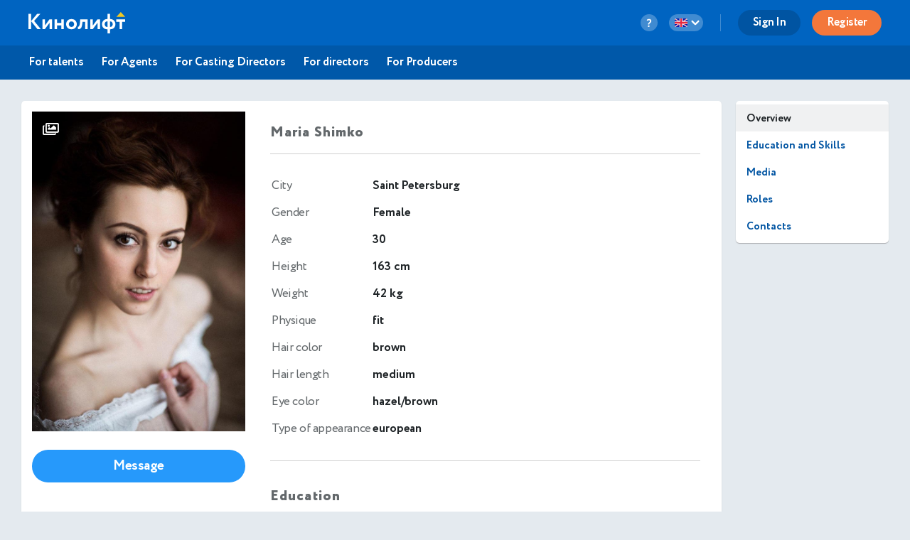

--- FILE ---
content_type: text/html
request_url: https://kinolift.com/static/main/views/desktop/common/guest-bottom-nav.html?1763641830525
body_size: 906
content:
<nav class="menu-header__bottom-inner">
	<ul class="menu-header__bottom-list">
		<li><a class="menu-header__bottom-link" href="/portal/{{$ctrl.constants.language}}/for-actors.html" target="_self">{{::$ctrl.dic.COMMON_FOR_ACTORS}}</a></li>
		<li><a class="menu-header__bottom-link" href="/portal/{{$ctrl.constants.language}}/for-actors.html#for-agent" target="_self">{{::$ctrl.dic.COMMON_FOR_AGENTS}}</a></li>
		<li><a class="menu-header__bottom-link" href="/portal/{{$ctrl.constants.language}}/for-casting-pro.html" target="_self">{{::$ctrl.dic.COMMON_FOR_CDS}}</a></li>
		<li><a class="menu-header__bottom-link" href="/portal/{{$ctrl.constants.language}}/for-casting-pro.html" target="_self">{{::$ctrl.dic.FOR_DIRECTORS}}</a></li>
		<li><a class="menu-header__bottom-link" href="/portal/{{$ctrl.constants.language}}/for-casting-pro.html" target="_self">{{::$ctrl.dic.FOR_PRODUCERS}}</a></li>
	</ul>
</nav>